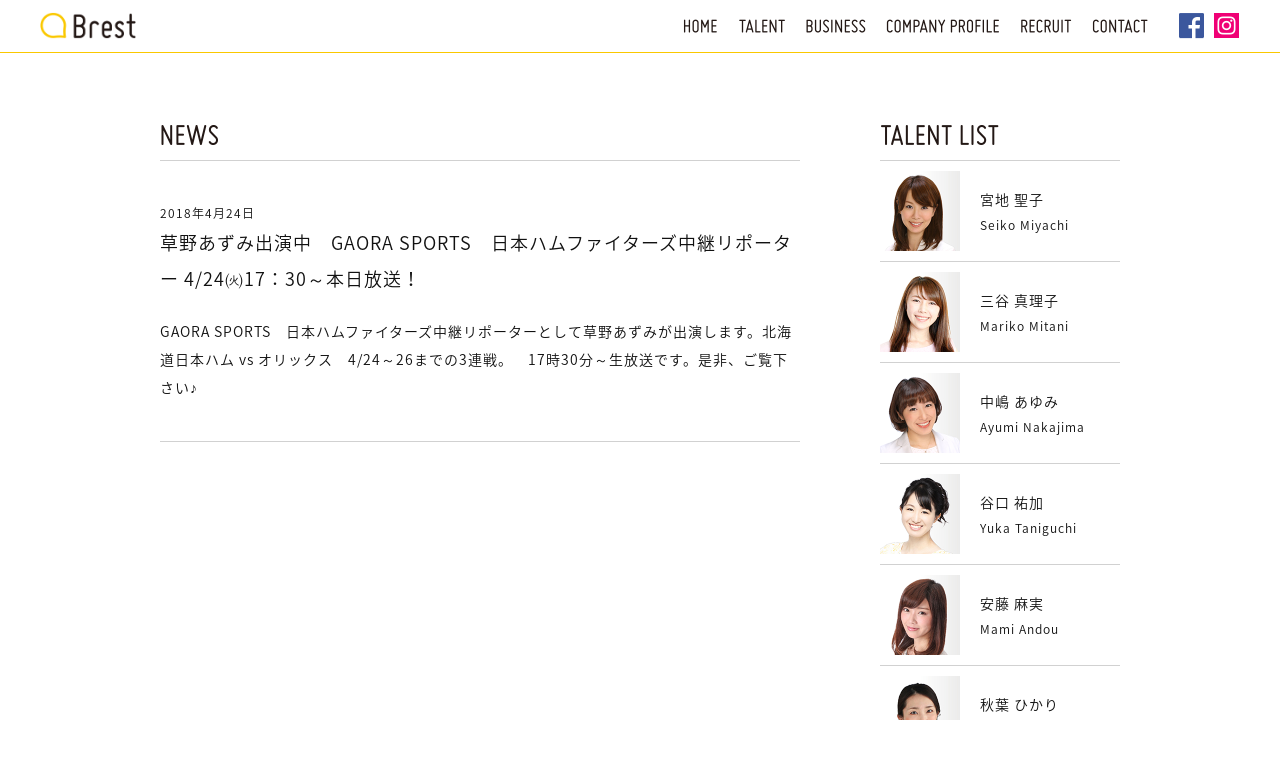

--- FILE ---
content_type: text/html; charset=UTF-8
request_url: https://www.s-brest.co.jp/2018/04/748
body_size: 7237
content:
<!DOCTYPE html><html lang="ja"><head><meta http-equiv="Content-Type" content="text/html; charset=UTF-8"><meta http-equiv="content-style-type" content="text/css"><meta http-equiv="content-script-type" content="text/javascript"><meta name="viewport" content="width=device-width, initial-scale=1"><meta name="SKYPE_TOOLBAR" content="SKYPE_TOOLBAR_PARSER_COMPATIBLE" /><link rel="shortcut icon" href="https://www.s-brest.co.jp/favicon.ico" type="image/x-icon"><link rel="stylesheet" type="text/css" href="https://www.s-brest.co.jp/wp-content/themes/wp-brest/style.css" media="all">
		<!-- All in One SEO 4.3.9 - aioseo.com -->
		<title>草野あずみ出演中 GAORA SPORTS 日本ハムファイターズ中継リポーター 4/24㈫17：30～本日放送！ | Brest ブレスト</title>
		<meta name="description" content="GAORA SPORTS 日本ハムファイターズ中継リポーターとして草野あずみが出演します。北海道日本ハム vs" />
		<meta name="robots" content="max-image-preview:large" />
		<link rel="canonical" href="https://www.s-brest.co.jp/2018/04/748" />
		<meta name="generator" content="All in One SEO (AIOSEO) 4.3.9" />
		<meta name="google" content="nositelinkssearchbox" />
		<script type="text/javascript" >
			window.ga=window.ga||function(){(ga.q=ga.q||[]).push(arguments)};ga.l=+new Date;
			ga('create', "UA-41833400-1", 'auto');
			ga('send', 'pageview');
		</script>
		<script async src="https://www.google-analytics.com/analytics.js"></script>
		<!-- All in One SEO -->

<script type="text/javascript">
window._wpemojiSettings = {"baseUrl":"https:\/\/s.w.org\/images\/core\/emoji\/14.0.0\/72x72\/","ext":".png","svgUrl":"https:\/\/s.w.org\/images\/core\/emoji\/14.0.0\/svg\/","svgExt":".svg","source":{"concatemoji":"https:\/\/www.s-brest.co.jp\/wp-includes\/js\/wp-emoji-release.min.js?ver=6.2.2"}};
/*! This file is auto-generated */
!function(e,a,t){var n,r,o,i=a.createElement("canvas"),p=i.getContext&&i.getContext("2d");function s(e,t){p.clearRect(0,0,i.width,i.height),p.fillText(e,0,0);e=i.toDataURL();return p.clearRect(0,0,i.width,i.height),p.fillText(t,0,0),e===i.toDataURL()}function c(e){var t=a.createElement("script");t.src=e,t.defer=t.type="text/javascript",a.getElementsByTagName("head")[0].appendChild(t)}for(o=Array("flag","emoji"),t.supports={everything:!0,everythingExceptFlag:!0},r=0;r<o.length;r++)t.supports[o[r]]=function(e){if(p&&p.fillText)switch(p.textBaseline="top",p.font="600 32px Arial",e){case"flag":return s("\ud83c\udff3\ufe0f\u200d\u26a7\ufe0f","\ud83c\udff3\ufe0f\u200b\u26a7\ufe0f")?!1:!s("\ud83c\uddfa\ud83c\uddf3","\ud83c\uddfa\u200b\ud83c\uddf3")&&!s("\ud83c\udff4\udb40\udc67\udb40\udc62\udb40\udc65\udb40\udc6e\udb40\udc67\udb40\udc7f","\ud83c\udff4\u200b\udb40\udc67\u200b\udb40\udc62\u200b\udb40\udc65\u200b\udb40\udc6e\u200b\udb40\udc67\u200b\udb40\udc7f");case"emoji":return!s("\ud83e\udef1\ud83c\udffb\u200d\ud83e\udef2\ud83c\udfff","\ud83e\udef1\ud83c\udffb\u200b\ud83e\udef2\ud83c\udfff")}return!1}(o[r]),t.supports.everything=t.supports.everything&&t.supports[o[r]],"flag"!==o[r]&&(t.supports.everythingExceptFlag=t.supports.everythingExceptFlag&&t.supports[o[r]]);t.supports.everythingExceptFlag=t.supports.everythingExceptFlag&&!t.supports.flag,t.DOMReady=!1,t.readyCallback=function(){t.DOMReady=!0},t.supports.everything||(n=function(){t.readyCallback()},a.addEventListener?(a.addEventListener("DOMContentLoaded",n,!1),e.addEventListener("load",n,!1)):(e.attachEvent("onload",n),a.attachEvent("onreadystatechange",function(){"complete"===a.readyState&&t.readyCallback()})),(e=t.source||{}).concatemoji?c(e.concatemoji):e.wpemoji&&e.twemoji&&(c(e.twemoji),c(e.wpemoji)))}(window,document,window._wpemojiSettings);
</script>
<style type="text/css">
img.wp-smiley,
img.emoji {
	display: inline !important;
	border: none !important;
	box-shadow: none !important;
	height: 1em !important;
	width: 1em !important;
	margin: 0 0.07em !important;
	vertical-align: -0.1em !important;
	background: none !important;
	padding: 0 !important;
}
</style>
	<link rel='stylesheet' id='wp-block-library-css' href='https://www.s-brest.co.jp/wp-includes/css/dist/block-library/style.min.css?ver=6.2.2' type='text/css' media='all' />
<link rel='stylesheet' id='classic-theme-styles-css' href='https://www.s-brest.co.jp/wp-includes/css/classic-themes.min.css?ver=6.2.2' type='text/css' media='all' />
<style id='global-styles-inline-css' type='text/css'>
body{--wp--preset--color--black: #000000;--wp--preset--color--cyan-bluish-gray: #abb8c3;--wp--preset--color--white: #ffffff;--wp--preset--color--pale-pink: #f78da7;--wp--preset--color--vivid-red: #cf2e2e;--wp--preset--color--luminous-vivid-orange: #ff6900;--wp--preset--color--luminous-vivid-amber: #fcb900;--wp--preset--color--light-green-cyan: #7bdcb5;--wp--preset--color--vivid-green-cyan: #00d084;--wp--preset--color--pale-cyan-blue: #8ed1fc;--wp--preset--color--vivid-cyan-blue: #0693e3;--wp--preset--color--vivid-purple: #9b51e0;--wp--preset--gradient--vivid-cyan-blue-to-vivid-purple: linear-gradient(135deg,rgba(6,147,227,1) 0%,rgb(155,81,224) 100%);--wp--preset--gradient--light-green-cyan-to-vivid-green-cyan: linear-gradient(135deg,rgb(122,220,180) 0%,rgb(0,208,130) 100%);--wp--preset--gradient--luminous-vivid-amber-to-luminous-vivid-orange: linear-gradient(135deg,rgba(252,185,0,1) 0%,rgba(255,105,0,1) 100%);--wp--preset--gradient--luminous-vivid-orange-to-vivid-red: linear-gradient(135deg,rgba(255,105,0,1) 0%,rgb(207,46,46) 100%);--wp--preset--gradient--very-light-gray-to-cyan-bluish-gray: linear-gradient(135deg,rgb(238,238,238) 0%,rgb(169,184,195) 100%);--wp--preset--gradient--cool-to-warm-spectrum: linear-gradient(135deg,rgb(74,234,220) 0%,rgb(151,120,209) 20%,rgb(207,42,186) 40%,rgb(238,44,130) 60%,rgb(251,105,98) 80%,rgb(254,248,76) 100%);--wp--preset--gradient--blush-light-purple: linear-gradient(135deg,rgb(255,206,236) 0%,rgb(152,150,240) 100%);--wp--preset--gradient--blush-bordeaux: linear-gradient(135deg,rgb(254,205,165) 0%,rgb(254,45,45) 50%,rgb(107,0,62) 100%);--wp--preset--gradient--luminous-dusk: linear-gradient(135deg,rgb(255,203,112) 0%,rgb(199,81,192) 50%,rgb(65,88,208) 100%);--wp--preset--gradient--pale-ocean: linear-gradient(135deg,rgb(255,245,203) 0%,rgb(182,227,212) 50%,rgb(51,167,181) 100%);--wp--preset--gradient--electric-grass: linear-gradient(135deg,rgb(202,248,128) 0%,rgb(113,206,126) 100%);--wp--preset--gradient--midnight: linear-gradient(135deg,rgb(2,3,129) 0%,rgb(40,116,252) 100%);--wp--preset--duotone--dark-grayscale: url('#wp-duotone-dark-grayscale');--wp--preset--duotone--grayscale: url('#wp-duotone-grayscale');--wp--preset--duotone--purple-yellow: url('#wp-duotone-purple-yellow');--wp--preset--duotone--blue-red: url('#wp-duotone-blue-red');--wp--preset--duotone--midnight: url('#wp-duotone-midnight');--wp--preset--duotone--magenta-yellow: url('#wp-duotone-magenta-yellow');--wp--preset--duotone--purple-green: url('#wp-duotone-purple-green');--wp--preset--duotone--blue-orange: url('#wp-duotone-blue-orange');--wp--preset--font-size--small: 13px;--wp--preset--font-size--medium: 20px;--wp--preset--font-size--large: 36px;--wp--preset--font-size--x-large: 42px;--wp--preset--spacing--20: 0.44rem;--wp--preset--spacing--30: 0.67rem;--wp--preset--spacing--40: 1rem;--wp--preset--spacing--50: 1.5rem;--wp--preset--spacing--60: 2.25rem;--wp--preset--spacing--70: 3.38rem;--wp--preset--spacing--80: 5.06rem;--wp--preset--shadow--natural: 6px 6px 9px rgba(0, 0, 0, 0.2);--wp--preset--shadow--deep: 12px 12px 50px rgba(0, 0, 0, 0.4);--wp--preset--shadow--sharp: 6px 6px 0px rgba(0, 0, 0, 0.2);--wp--preset--shadow--outlined: 6px 6px 0px -3px rgba(255, 255, 255, 1), 6px 6px rgba(0, 0, 0, 1);--wp--preset--shadow--crisp: 6px 6px 0px rgba(0, 0, 0, 1);}:where(.is-layout-flex){gap: 0.5em;}body .is-layout-flow > .alignleft{float: left;margin-inline-start: 0;margin-inline-end: 2em;}body .is-layout-flow > .alignright{float: right;margin-inline-start: 2em;margin-inline-end: 0;}body .is-layout-flow > .aligncenter{margin-left: auto !important;margin-right: auto !important;}body .is-layout-constrained > .alignleft{float: left;margin-inline-start: 0;margin-inline-end: 2em;}body .is-layout-constrained > .alignright{float: right;margin-inline-start: 2em;margin-inline-end: 0;}body .is-layout-constrained > .aligncenter{margin-left: auto !important;margin-right: auto !important;}body .is-layout-constrained > :where(:not(.alignleft):not(.alignright):not(.alignfull)){max-width: var(--wp--style--global--content-size);margin-left: auto !important;margin-right: auto !important;}body .is-layout-constrained > .alignwide{max-width: var(--wp--style--global--wide-size);}body .is-layout-flex{display: flex;}body .is-layout-flex{flex-wrap: wrap;align-items: center;}body .is-layout-flex > *{margin: 0;}:where(.wp-block-columns.is-layout-flex){gap: 2em;}.has-black-color{color: var(--wp--preset--color--black) !important;}.has-cyan-bluish-gray-color{color: var(--wp--preset--color--cyan-bluish-gray) !important;}.has-white-color{color: var(--wp--preset--color--white) !important;}.has-pale-pink-color{color: var(--wp--preset--color--pale-pink) !important;}.has-vivid-red-color{color: var(--wp--preset--color--vivid-red) !important;}.has-luminous-vivid-orange-color{color: var(--wp--preset--color--luminous-vivid-orange) !important;}.has-luminous-vivid-amber-color{color: var(--wp--preset--color--luminous-vivid-amber) !important;}.has-light-green-cyan-color{color: var(--wp--preset--color--light-green-cyan) !important;}.has-vivid-green-cyan-color{color: var(--wp--preset--color--vivid-green-cyan) !important;}.has-pale-cyan-blue-color{color: var(--wp--preset--color--pale-cyan-blue) !important;}.has-vivid-cyan-blue-color{color: var(--wp--preset--color--vivid-cyan-blue) !important;}.has-vivid-purple-color{color: var(--wp--preset--color--vivid-purple) !important;}.has-black-background-color{background-color: var(--wp--preset--color--black) !important;}.has-cyan-bluish-gray-background-color{background-color: var(--wp--preset--color--cyan-bluish-gray) !important;}.has-white-background-color{background-color: var(--wp--preset--color--white) !important;}.has-pale-pink-background-color{background-color: var(--wp--preset--color--pale-pink) !important;}.has-vivid-red-background-color{background-color: var(--wp--preset--color--vivid-red) !important;}.has-luminous-vivid-orange-background-color{background-color: var(--wp--preset--color--luminous-vivid-orange) !important;}.has-luminous-vivid-amber-background-color{background-color: var(--wp--preset--color--luminous-vivid-amber) !important;}.has-light-green-cyan-background-color{background-color: var(--wp--preset--color--light-green-cyan) !important;}.has-vivid-green-cyan-background-color{background-color: var(--wp--preset--color--vivid-green-cyan) !important;}.has-pale-cyan-blue-background-color{background-color: var(--wp--preset--color--pale-cyan-blue) !important;}.has-vivid-cyan-blue-background-color{background-color: var(--wp--preset--color--vivid-cyan-blue) !important;}.has-vivid-purple-background-color{background-color: var(--wp--preset--color--vivid-purple) !important;}.has-black-border-color{border-color: var(--wp--preset--color--black) !important;}.has-cyan-bluish-gray-border-color{border-color: var(--wp--preset--color--cyan-bluish-gray) !important;}.has-white-border-color{border-color: var(--wp--preset--color--white) !important;}.has-pale-pink-border-color{border-color: var(--wp--preset--color--pale-pink) !important;}.has-vivid-red-border-color{border-color: var(--wp--preset--color--vivid-red) !important;}.has-luminous-vivid-orange-border-color{border-color: var(--wp--preset--color--luminous-vivid-orange) !important;}.has-luminous-vivid-amber-border-color{border-color: var(--wp--preset--color--luminous-vivid-amber) !important;}.has-light-green-cyan-border-color{border-color: var(--wp--preset--color--light-green-cyan) !important;}.has-vivid-green-cyan-border-color{border-color: var(--wp--preset--color--vivid-green-cyan) !important;}.has-pale-cyan-blue-border-color{border-color: var(--wp--preset--color--pale-cyan-blue) !important;}.has-vivid-cyan-blue-border-color{border-color: var(--wp--preset--color--vivid-cyan-blue) !important;}.has-vivid-purple-border-color{border-color: var(--wp--preset--color--vivid-purple) !important;}.has-vivid-cyan-blue-to-vivid-purple-gradient-background{background: var(--wp--preset--gradient--vivid-cyan-blue-to-vivid-purple) !important;}.has-light-green-cyan-to-vivid-green-cyan-gradient-background{background: var(--wp--preset--gradient--light-green-cyan-to-vivid-green-cyan) !important;}.has-luminous-vivid-amber-to-luminous-vivid-orange-gradient-background{background: var(--wp--preset--gradient--luminous-vivid-amber-to-luminous-vivid-orange) !important;}.has-luminous-vivid-orange-to-vivid-red-gradient-background{background: var(--wp--preset--gradient--luminous-vivid-orange-to-vivid-red) !important;}.has-very-light-gray-to-cyan-bluish-gray-gradient-background{background: var(--wp--preset--gradient--very-light-gray-to-cyan-bluish-gray) !important;}.has-cool-to-warm-spectrum-gradient-background{background: var(--wp--preset--gradient--cool-to-warm-spectrum) !important;}.has-blush-light-purple-gradient-background{background: var(--wp--preset--gradient--blush-light-purple) !important;}.has-blush-bordeaux-gradient-background{background: var(--wp--preset--gradient--blush-bordeaux) !important;}.has-luminous-dusk-gradient-background{background: var(--wp--preset--gradient--luminous-dusk) !important;}.has-pale-ocean-gradient-background{background: var(--wp--preset--gradient--pale-ocean) !important;}.has-electric-grass-gradient-background{background: var(--wp--preset--gradient--electric-grass) !important;}.has-midnight-gradient-background{background: var(--wp--preset--gradient--midnight) !important;}.has-small-font-size{font-size: var(--wp--preset--font-size--small) !important;}.has-medium-font-size{font-size: var(--wp--preset--font-size--medium) !important;}.has-large-font-size{font-size: var(--wp--preset--font-size--large) !important;}.has-x-large-font-size{font-size: var(--wp--preset--font-size--x-large) !important;}
.wp-block-navigation a:where(:not(.wp-element-button)){color: inherit;}
:where(.wp-block-columns.is-layout-flex){gap: 2em;}
.wp-block-pullquote{font-size: 1.5em;line-height: 1.6;}
</style>
<link rel="https://api.w.org/" href="https://www.s-brest.co.jp/wp-json/" /><link rel="alternate" type="application/json" href="https://www.s-brest.co.jp/wp-json/wp/v2/posts/748" /><link rel="EditURI" type="application/rsd+xml" title="RSD" href="https://www.s-brest.co.jp/xmlrpc.php?rsd" />
<link rel="wlwmanifest" type="application/wlwmanifest+xml" href="https://www.s-brest.co.jp/wp-includes/wlwmanifest.xml" />
<meta name="generator" content="WordPress 6.2.2" />
<link rel='shortlink' href='https://www.s-brest.co.jp/?p=748' />
<link rel="alternate" type="application/json+oembed" href="https://www.s-brest.co.jp/wp-json/oembed/1.0/embed?url=https%3A%2F%2Fwww.s-brest.co.jp%2F2018%2F04%2F748" />
<link rel="alternate" type="text/xml+oembed" href="https://www.s-brest.co.jp/wp-json/oembed/1.0/embed?url=https%3A%2F%2Fwww.s-brest.co.jp%2F2018%2F04%2F748&#038;format=xml" />
</head>
<body>
<div class="wall"></div>
<div class="wrap  topics">

<header>
	<div>
		<h1><a href="https://www.s-brest.co.jp/"><img src="https://www.s-brest.co.jp/wp-content/themes/wp-brest/image/header/logo.png" alt="Brest 株式会社ブレスト"></a></h1>
		<p>札幌の司会・ＭＣ・レポーター・ナレーター・パーソナリティ・<br>アナウンサー・フリーアナウンサー・講師・モデル</p>
	</div>
	<a class="btn_ig" href="https://www.instagram.com/brest.sapporo/" target="_blank"><img src="https://www.s-brest.co.jp/wp-content/themes/wp-brest/image/header/btn_ig.png" alt="Brest公式instagram"></a>
	<a class="btn_fb" href="https://www.facebook.com/BREST1020/" target="_blank"><img src="https://www.s-brest.co.jp/wp-content/themes/wp-brest/image/header/btn_fb.png" alt="Brest公式facebook"></a>
	<nav class="pcmenu"><ul>
		<li><a href="https://www.s-brest.co.jp/"><img src="https://www.s-brest.co.jp/wp-content/themes/wp-brest/image/header/menu01.png" alt="ホーム"></a></li>
		<li><a href="https://www.s-brest.co.jp/talent"><img src="https://www.s-brest.co.jp/wp-content/themes/wp-brest/image/header/menu02.png" alt="タレント紹介"></a></li>
		<li><a href="https://www.s-brest.co.jp/business"><img src="https://www.s-brest.co.jp/wp-content/themes/wp-brest/image/header/menu03.png" alt="業務内容"></a></li>
		<li><a href="https://www.s-brest.co.jp/company"><img src="https://www.s-brest.co.jp/wp-content/themes/wp-brest/image/header/menu04.png" alt="会社案内"></a></li>
		<li><a href="https://www.s-brest.co.jp/recruit"><img src="https://www.s-brest.co.jp/wp-content/themes/wp-brest/image/header/menu05.png" alt="採用情報"></a></li>
		<li><a href="https://www.s-brest.co.jp/contact"><img src="https://www.s-brest.co.jp/wp-content/themes/wp-brest/image/header/menu06.png" alt="お問い合せ"></a></li>
	</ul></nav>
	<div id="nav-btn"><span id="nav-btn-icon"></span></div>
	<nav class="spmenu"><ul>
		<li><a href="https://www.s-brest.co.jp/"><img src="https://www.s-brest.co.jp/wp-content/themes/wp-brest/image/header/menu01.png" alt="HOME"><span>ホーム</span></a></li>
		<li><h3><img src="https://www.s-brest.co.jp/wp-content/themes/wp-brest/image/header/menu02.png" alt="TALENT"><span>タレント紹介</span><div id="bezel"></div></h3>
			<ul>
			
			
			
			<li><a href="https://www.s-brest.co.jp/talent"><p>タレント一覧</p></a></li>
			
			
			
<!-- 宮地 聖子 -->



<!-- 三谷 真理子 -->
			<li><a href="https://www.s-brest.co.jp/talent/miyachi/"><p>宮地 聖子</p><p>Seiko Miyachi</p></a></li>



<!-- 中嶋 あゆみ -->
			<li><a href="https://www.s-brest.co.jp/talent/mitani/"><p>三谷 真理子</p><p>Mariko Mitani</p></a></li>



<!-- 谷口 祐加 -->
			<li><a href="https://www.s-brest.co.jp/talent/nakajima/"><p>中嶋 あゆみ</p><p>Ayumi Nakajima</p></a></li>



<!-- 安藤 麻実 -->
			<li><a href="https://www.s-brest.co.jp/talent/taniguchi/"><p>谷口 祐加</p><p>Yuka Taniguchi</p></a></li>



<!-- 秋葉 ひかり -->
			<li><a href="https://www.s-brest.co.jp/talent/andou/"><p>安藤 麻実</p><p>Mami Andou</p></a></li>



<!-- 草野 あずみ -->
			<li><a href="https://www.s-brest.co.jp/talent/akiba/"><p>秋葉 ひかり</p><p>Hikari Akiba</p></a></li>



<!-- 三上 千香子 -->
			<li><a href="https://www.s-brest.co.jp/talent/kusano/"><p>草野 あずみ</p><p>Azumi Kusano</p></a></li>



<!-- 菅野 愛 -->
			<li><a href="https://www.s-brest.co.jp/talent/mikami/"><p>三上 千香子</p><p>Chikako Mikami</p></a></li>



<!-- 岡原 みづき -->
			<li><a href="https://www.s-brest.co.jp/talent/kanno/"><p>菅野 愛</p><p>Ai Kanno</p></a></li>



<!-- 山内 梨瑚 -->
			<li><a href="https://www.s-brest.co.jp/talent/okahara/"><p>岡原みづき</p><p>Mizuki Okahara</p></a></li>



<!-- 大石 みき -->
			<li><a href="https://www.s-brest.co.jp/talent/yamauchi/"><p>山内 梨瑚</p><p>Riko Yamauchi</p></a></li>



<!-- 住吉 香音 -->
			<li><a href="https://www.s-brest.co.jp/talent/oishi/"><p>大石 みき</p><p>Miki Oishi</p></a></li>


<!-- 藤本 麗華 -->
			<li><a href="https://www.s-brest.co.jp/talent/sumiyoshi/"><p>住吉 香音</p><p>Kanon Sumiyoshi</p></a></li>



<!-- 中村 百合子 -->
			<li><a href="https://www.s-brest.co.jp/talent/sumiyoshi/"><p>住吉 香音</p><p>Kanon Sumiyoshi</p></a></li>



<!-- 松原 えみ -->
			<li><a href="https://www.s-brest.co.jp/talent/nakamura/"><p>中村 百合子</p><p>Yuriko Nakamura</p></a></li>



<!-- 上田 あや -->
			<li><a href="https://www.s-brest.co.jp/talent/matsubara/"><p>松原 えみ</p><p>Emi matsubara</p></a></li>



<!-- 松本 かおり -->
			<li><a href="https://www.s-brest.co.jp/talent/ueda/"><p>上田 あや</p><p>Aya Ueda</p></a></li>



<!-- 藤原 佐智 -->
			<li><a href="https://www.s-brest.co.jp/talent/matsumoto/"><p>松本 かおり</p><p>Kaori Matsumoto</p></a></li>



<!-- 油矢 紗也香 -->
			<li><a href="https://www.s-brest.co.jp/talent/fujiwara/"><p>藤原 佐智</p><p>Sachi Fujiwara</p></a></li>



<!-- 磯貝 圭子 -->
			<li><a href="https://www.s-brest.co.jp/talent/aburaya/"><p>油矢 紗也香</p><p>Sayaka Aburaya</p></a></li>



<!-- 宮崎 奈緒美 -->
			<li><a href="https://www.s-brest.co.jp/talent/isogai/"><p>磯貝 圭子</p><p>Keiko Isogai</p></a></li>



<!-- 米澤 麻里絵 -->
			<li><a href="https://www.s-brest.co.jp/talent/miyazaki/"><p>宮崎 奈緒美</p><p>Naomi Miyazaki</p></a></li>



<!-- 武田 麻未 -->
			<li><a href="https://www.s-brest.co.jp/talent/yonezawa/"><p>米澤 麻里絵</p><p>Marie Yonezawa</p></a></li>



<!-- 宇都 美樹子 -->
			<li><a href="https://www.s-brest.co.jp/talent/takeda/"><p>武田 麻未</p><p>Asami Takeda</p></a></li>



<!-- 平川 けい -->
			<li><a href="https://www.s-brest.co.jp/talent/uto/"><p>宇都 美樹子</p><p>Mikiko Uto</p></a></li>



<!-- 稲垣 佑梨 -->
			<li><a href="https://www.s-brest.co.jp/talent/hirakawa/"><p>平川 けい</p><p>Kei Hirakawa</p></a></li>



<!-- 青木 瑠美・レッスン生 -->
			<li><a href="https://www.s-brest.co.jp/talent/inagaki/"><p>稲垣 佑梨</p><p>Yuri Inagaki</p></a></li>



<!-- 金丸 玲奈・レッスン生 -->
			<li><a href="https://www.s-brest.co.jp/talent/aoki/"><p>青木 瑠美</p><p>Rumi Aoki</p></a></li>



<!-- 大野 陽子・レッスン生 -->
			<li><a href="https://www.s-brest.co.jp/talent/kanamaru/"><p>金丸 玲奈</p><p>Reina Kanamaru</p></a></li>



<!-- 畠山 愛加・レッスン生 -->
			<li><a href="https://www.s-brest.co.jp/talent/ono/"><p>大野 陽子</p><p>Yoko Ono</p></a></li>



<!-- 高村 優子・レッスン生 -->
			<li><a href="https://www.s-brest.co.jp/talent/hatakeyama/"><p>畠山 愛加</p><p>Ayaka Hatakeyama</p></a></li>







			<li><a href="https://www.s-brest.co.jp/talent/takamura/"><p>高村 優子</p><p>Yuko Takamura</p></a></li>
	</ul>
		</li>
		<li><a href="https://www.s-brest.co.jp/business"><img src="https://www.s-brest.co.jp/wp-content/themes/wp-brest/image/header/menu03.png" alt="BUSINESS"><span>業務内容</span></a></li>
		<li><a href="https://www.s-brest.co.jp/company"><img src="https://www.s-brest.co.jp/wp-content/themes/wp-brest/image/header/menu04.png" alt="COMPANY PROFILE"><span>会社案内</span></a></li>
		<li><a href="https://www.s-brest.co.jp/recruit"><img src="https://www.s-brest.co.jp/wp-content/themes/wp-brest/image/header/menu05.png" alt="RECRUIT"><span>採用情報</span></a></li>
		<li><a href="https://www.s-brest.co.jp/contact"><img src="https://www.s-brest.co.jp/wp-content/themes/wp-brest/image/header/menu06.png" alt="CONTACT"><span>お問い合せ</span></a></li>
	</ul></nav>
</header>













	<div class="contents two-colmn">
		<div>
			<h2><img src="https://www.s-brest.co.jp/wp-content/themes/wp-brest/image/topics/title.png" alt="草野あずみ出演中　GAORA SPORTS　日本ハムファイターズ中継リポーター  4/24㈫17：30～本日放送！"></h2>
			<section class="archives">

				<article id="748">
					<h4>2018年4月24日</h4>
					<h3>草野あずみ出演中　GAORA SPORTS　日本ハムファイターズ中継リポーター  4/24㈫17：30～本日放送！</h3>
					<p>GAORA SPORTS　日本ハムファイターズ中継リポーターとして草野あずみが出演します。北海道日本ハム vs オリックス　4/24～26までの3連戦。　17時30分～生放送です。是非、ご覧下さい♪


				</article>

			</section>
		</div>
		<div>
<h2><img src="https://www.s-brest.co.jp/wp-content/themes/wp-brest/image/talent/list.png" alt="タレント一覧"></h2>
<section class="talent-sidenav">
	<ul>






<!-- 宮地 聖子 -->
	<li><a href="https://www.s-brest.co.jp/talent/miyachi/"><dl>
		<dt><img src="https://www.s-brest.co.jp/wp-content/themes/wp-brest/image/talent/miyachi/thumbnail.jpg" width="80" height="80" alt="宮地 聖子"></dt>
		<dd><h3>宮地 聖子</h3><p>Seiko Miyachi</p></dd>
	</dl></a></li>



<!-- 三谷 真理子 -->
	<li><a href="https://www.s-brest.co.jp/talent/mitani/"><dl>
		<dt><img src="https://www.s-brest.co.jp/wp-content/themes/wp-brest/image/talent/mitani/thumbnail.jpg" width="80" height="80" alt="三谷 真理子"></dt>
		<dd><h3>三谷 真理子</h3><p>Mariko Mitani</p></dd>
	</dl></a></li>



<!-- 中嶋 あゆみ -->
	<li><a href="https://www.s-brest.co.jp/talent/nakajima/"><dl>
		<dt><img src="https://www.s-brest.co.jp/wp-content/themes/wp-brest/image/talent/nakajima/thumbnail.jpg" width="80" height="80" alt="中嶋 あゆみ"></dt>
		<dd><h3>中嶋 あゆみ</h3><p>Ayumi Nakajima</p></dd>
	</dl></a></li>



<!-- 谷口 祐加 -->
	<li><a href="https://www.s-brest.co.jp/talent/taniguchi/"><dl>
		<dt><img src="https://www.s-brest.co.jp/wp-content/themes/wp-brest/image/talent/taniguchi/thumbnail.jpg" width="80" height="80" alt="谷口 祐加"></dt>
		<dd><h3>谷口 祐加</h3><p>Yuka Taniguchi</p></dd>
	</dl></a></li>



<!-- 安藤 麻実 -->
	<li><a href="https://www.s-brest.co.jp/talent/andou/"><dl>
		<dt><img src="https://www.s-brest.co.jp/wp-content/themes/wp-brest/image/talent/andou/thumbnail.jpg" width="80" height="80" alt="安藤 麻実"></dt>
		<dd><h3>安藤 麻実</h3><p>Mami Andou</p></dd>
	</dl></a></li>



<!-- 秋葉 ひかり -->
	<li><a href="https://www.s-brest.co.jp/talent/akiba/"><dl>
		<dt><img src="https://www.s-brest.co.jp/wp-content/themes/wp-brest/image/talent/akiba/thumbnail.jpg" width="80" height="80" alt="秋葉 ひかり"></dt>
		<dd><h3>秋葉 ひかり</h3><p>Hikari Akiba</p></dd>
	</dl></a></li>



<!-- 草野 あずみ -->
	<li><a href="https://www.s-brest.co.jp/talent/kusano/"><dl>
		<dt><img src="https://www.s-brest.co.jp/wp-content/themes/wp-brest/image/talent/kusano/thumbnail.jpg" width="80" height="80" alt="草野 あずみ"></dt>
		<dd><h3>草野 あずみ</h3><p>Azumi Kusano</p></dd>
	</dl></a></li>



<!-- 三上 千香子 -->
	<li><a href="https://www.s-brest.co.jp/talent/mikami/"><dl>
		<dt><img src="https://www.s-brest.co.jp/wp-content/themes/wp-brest/image/talent/mikami/thumbnail.jpg" width="80" height="80" alt="三上 千香子"></dt>
		<dd><h3>三上 千香子</h3><p>Chikako Mikami</p></dd>
	</dl></a></li>



<!-- 菅野 愛 -->
	<li><a href="https://www.s-brest.co.jp/talent/kanno/"><dl>
		<dt><img src="https://www.s-brest.co.jp/wp-content/themes/wp-brest/image/talent/kanno/thumbnail.jpg" width="80" height="80" alt="菅野 愛"></dt>
		<dd><h3>菅野 愛</h3><p>Ai Kanno</p></dd>
	</dl></a></li>



<!-- 岡原 みづき -->
	<li><a href="https://www.s-brest.co.jp/talent/okahara/"><dl>
		<dt><img src="https://www.s-brest.co.jp/wp-content/themes/wp-brest/image/talent/okahara/thumbnail.jpg" width="80" height="80" alt="岡原みづき"></dt>
		<dd><h3>岡原みづき</h3><p>Mizuki Okahara</p></dd>
	</dl></a></li>



<!-- 山内 梨瑚 -->
	<li><a href="https://www.s-brest.co.jp/talent/yamauchi/"><dl>
		<dt><img src="https://www.s-brest.co.jp/wp-content/themes/wp-brest/image/talent/yamauchi/thumbnail.jpg" width="80" height="80" alt="山内 梨瑚"></dt>
		<dd><h3>山内 梨瑚</h3><p>Riko Yamauchi</p></dd>
	</dl></a></li>



<!-- 大石 みき -->
	<li><a href="https://www.s-brest.co.jp/talent/oishi/"><dl>
		<dt><img src="https://www.s-brest.co.jp/wp-content/themes/wp-brest/image/talent/oishi/thumbnail.jpg" width="80" height="80" alt="大石 みき"></dt>
		<dd><h3>大石 みき</h3><p>Miki Oishi</p></dd>
	</dl></a></li>



<!-- 住吉 香音 -->
	<li><a href="https://www.s-brest.co.jp/talent/sumiyoshi/"><dl>
		<dt><img src="https://www.s-brest.co.jp/wp-content/themes/wp-brest/image/talent/sumiyoshi/thumbnail.jpg" width="80" height="80" alt="住吉 香音"></dt>
		<dd><h3>住吉 香音</h3><p>Kanon Sumiyoshi</p></dd>
	</dl></a></li>



<!-- 藤本 麗華 -->
	<li><a href="https://www.s-brest.co.jp/talent/fujimoto/"><dl>
		<dt><img src="https://www.s-brest.co.jp/wp-content/themes/wp-brest/image/talent/fujimoto/thumbnail.jpg" width="80" height="80" alt="藤本 麗華"></dt>
		<dd><h3>藤本 麗華</h3><p>Reika Fujimoto</p></dd>
	</dl></a></li>



<!-- 中村 百合子 -->
	<li><a href="https://www.s-brest.co.jp/talent/nakamura/"><dl>
		<dt><img src="https://www.s-brest.co.jp/wp-content/themes/wp-brest/image/talent/nakamura/thumbnail.jpg" width="80" height="80" alt="中村 百合子"></dt>
		<dd><h3>中村 百合子</h3><p>Yuriko Nakamura</p></dd>
	</dl></a></li>



<!-- 松原 えみ -->
	<li><a href="https://www.s-brest.co.jp/talent/matsubara/"><dl>
		<dt><img src="https://www.s-brest.co.jp/wp-content/themes/wp-brest/image/talent/matsubara/thumbnail.jpg" width="80" height="80" alt="松原 えみ"></dt>
		<dd><h3>松原 えみ</h3><p>Emi matsubara</p></dd>
	</dl></a></li>



<!-- 上田 あや -->
	<li><a href="https://www.s-brest.co.jp/talent/ueda/"><dl>
		<dt><img src="https://www.s-brest.co.jp/wp-content/themes/wp-brest/image/talent/ueda/thumbnail.jpg" width="80" height="80" alt="上田 あや"></dt>
		<dd><h3>上田 あや</h3><p>Aya Ueda</p></dd>
	</dl></a></li>



<!-- 松本 かおり -->
	<li><a href="https://www.s-brest.co.jp/talent/matsumoto/"><dl>
		<dt><img src="https://www.s-brest.co.jp/wp-content/themes/wp-brest/image/talent/matsumoto/thumbnail.jpg" width="80" height="80" alt="松本 かおり"></dt>
		<dd><h3>松本 かおり</h3><p>Kaori Matsumoto</p></dd>
	</dl></a></li>


<!-- 藤原 佐智 -->
	<li><a href="https://www.s-brest.co.jp/talent/fujiwara/"><dl>
		<dt><img src="https://www.s-brest.co.jp/wp-content/themes/wp-brest/image/talent/fujiwara/thumbnail.jpg" width="80" height="80" alt="藤原 佐智"></dt>
		<dd><h3>藤原 佐智</h3><p>Sachi Fujiwara</p></dd>
	</dl></a></li>




<!-- 油矢 紗也香 -->
	<li><a href="https://www.s-brest.co.jp/talent/aburaya/"><dl>
		<dt><img src="https://www.s-brest.co.jp/wp-content/themes/wp-brest/image/talent/aburaya/thumbnail.jpg" width="80" height="80" alt="油矢 紗也香"></dt>
		<dd><h3>油矢 紗也香</h3><p>Sayaka Aburaya</p></dd>
	</dl></a></li>



<!-- 磯貝 圭子 -->
	<li><a href="https://www.s-brest.co.jp/talent/isogai/"><dl>
		<dt><img src="https://www.s-brest.co.jp/wp-content/themes/wp-brest/image/talent/isogai/thumbnail.jpg" width="80" height="80" alt="磯貝 圭子"></dt>
		<dd><h3>磯貝 圭子</h3><p>Keiko Isogai</p></dd>
	</dl></a></li>



<!-- 宮崎 奈緒美 -->
	<li><a href="https://www.s-brest.co.jp/talent/miyazaki/"><dl>
		<dt><img src="https://www.s-brest.co.jp/wp-content/themes/wp-brest/image/talent/miyazaki/thumbnail.jpg" width="80" height="80" alt="宮崎 奈緒美"></dt>
		<dd><h3>宮崎 奈緒美</h3><p>Naomi Miyazaki</p></dd>
	</dl></a></li>



<!-- 米澤 麻里絵 -->
	<li><a href="https://www.s-brest.co.jp/talent/yonezawa/"><dl>
		<dt><img src="https://www.s-brest.co.jp/wp-content/themes/wp-brest/image/talent/yonezawa/thumbnail.jpg" width="80" height="80" alt="米澤 麻里絵"></dt>
		<dd><h3>米澤 麻里絵</h3><p>Marie Yonezawa</p></dd>
	</dl></a></li>



<!-- 武田 麻未 -->
	<li><a href="https://www.s-brest.co.jp/talent/takeda/"><dl>
		<dt><img src="https://www.s-brest.co.jp/wp-content/themes/wp-brest/image/talent/takeda/thumbnail.jpg" width="80" height="80" alt="武田 麻未"></dt>
		<dd><h3>武田 麻未</h3><p>Asami Takeda</p></dd>
	</dl></a></li>



<!-- 宇都 美樹子 -->
	<li><a href="https://www.s-brest.co.jp/talent/uto/"><dl>
		<dt><img src="https://www.s-brest.co.jp/wp-content/themes/wp-brest/image/talent/uto/thumbnail.jpg" width="80" height="80" alt="宇都 美樹子"></dt>
		<dd><h3>宇都 美樹子</h3><p>Mikiko Uto</p></dd>
	</dl></a></li>



<!-- 平川 けい -->
	<li><a href="https://www.s-brest.co.jp/talent/hirakawa/"><dl>
		<dt><img src="https://www.s-brest.co.jp/wp-content/themes/wp-brest/image/talent/hirakawa/thumbnail.jpg" width="80" height="80" alt="平川 けい"></dt>
		<dd><h3>平川 けい</h3><p>Kei Hirakawa</p></dd>
	</dl></a></li>



<!-- 稲垣 佑梨 -->
	<li><a href="https://www.s-brest.co.jp/talent/inagaki/"><dl>
		<dt><img src="https://www.s-brest.co.jp/wp-content/themes/wp-brest/image/talent/inagaki/thumbnail.jpg" width="80" height="80" alt="稲垣 佑梨"></dt>
		<dd><h3>稲垣 佑梨</h3><p>Yuri Inagaki</p></dd>
	</dl></a></li>



<!-- 青木 瑠美・レッスン生 -->
	<li><a href="https://www.s-brest.co.jp/talent/aoki/"><dl>
		<dt><img src="https://www.s-brest.co.jp/wp-content/themes/wp-brest/image/talent/aoki/thumbnail.jpg" width="80" height="80" alt="青木 瑠美"></dt>
		<dd><h3>青木 瑠美</h3><p>Rumi Aoki</p></dd>
	</dl></a></li>



<!-- 金丸 玲奈・レッスン生 -->
	<li><a href="https://www.s-brest.co.jp/talent/kanamaru/"><dl>
		<dt><img src="https://www.s-brest.co.jp/wp-content/themes/wp-brest/image/talent/kanamaru/thumbnail.jpg" width="80" height="80" alt="金丸 玲奈"></dt>
		<dd><h3>金丸 玲奈</h3><p>Reina Kanamaru</p></dd>
	</dl></a></li>



<!-- 大野 陽子・レッスン生 -->
	<li><a href="https://www.s-brest.co.jp/talent/ono/"><dl>
		<dt><img src="https://www.s-brest.co.jp/wp-content/themes/wp-brest/image/talent/ono/thumbnail.jpg" width="80" height="80" alt="大野 陽子"></dt>
		<dd><h3>大野 陽子</h3><p>Yoko Ono</p></dd>
	</dl></a></li>



<!-- 畠山 愛加・レッスン生 -->
	<li><a href="https://www.s-brest.co.jp/talent/hatakeyama/"><dl>
		<dt><img src="https://www.s-brest.co.jp/wp-content/themes/wp-brest/image/talent/hatakeyama/thumbnail.jpg" width="80" height="80" alt="畠山 愛加"></dt>
		<dd><h3>畠山 愛加</h3><p>Ayaka Hatakeyama</p></dd>
	</dl></a></li>



<!-- 高村 優子・レッスン生 -->
	<li><a href="https://www.s-brest.co.jp/talent/takamura/"><dl>
		<dt><img src="https://www.s-brest.co.jp/wp-content/themes/wp-brest/image/talent/takamura/thumbnail.jpg" width="80" height="80" alt="高村 優子"></dt>
		<dd><h3>高村 優子</h3><p>Yuko Takamura</p></dd>
	</dl></a></li>

	</ul>
</section>
		</div>
	</div><!-- /.contents -->
<footer>	<div id="pgtop"><a href="javascript: void(0);"><img src="https://www.s-brest.co.jp/wp-content/themes/wp-brest/image/footer/btn-pgtop.png" alt="ページ先頭へ"></a></div>	<h2><a href="https://www.s-brest.co.jp/"><img src="https://www.s-brest.co.jp/wp-content/themes/wp-brest/image/footer/logo.png" alt="Brest"></a></h2>	<ul>	<li><a href="https://www.s-brest.co.jp/">ホーム</a></li>	<li><a href="https://www.s-brest.co.jp/talent">タレント紹介</a></li>	<li><a href="https://www.s-brest.co.jp/business">業務内容</a></li>	<li><a href="https://www.s-brest.co.jp/company">会社案内</a></li>	<li><a href="https://www.s-brest.co.jp/recruit">採用情報</a></li>	<li><a href="https://www.s-brest.co.jp/contact">お問い合せ</a></li>	</ul>	<h3>株式会社 ブレスト</h3>	<p><span>〒060-0806</span><span>札幌市北区北6条西6丁目2-12</span><span>第一山崎ビル1階</span><br>	<span>TEL.011-299-6302</span><span>FAX.011-707-0900</span></p>	<div class="copyright">Copyright Brest co.ltd. All Right Reserved.</div></footer><!-- /footer.php -->
</div><!-- /.wrap -->
<script type="text/javascript" language="javascript" src="https://www.s-brest.co.jp/wp-content/themes/wp-brest/src/js/jquery-1.11.3.min.js"></script><!--[if lt IE 9]><script type="text/javascript" language="javascript" src="https://www.s-brest.co.jp/wp-content/themes/wp-brest/src/js/html5.js"></script><![endif]--><script type="text/javascript" language="javascript" src="https://www.s-brest.co.jp/wp-content/themes/wp-brest/src/js/respond.js"></script><script type="text/javascript" language="javascript" src="https://www.s-brest.co.jp/wp-content/themes/wp-brest/src/js/s-brest.js"></script><!-- Global site tag (gtag.js) - Google Analytics --><script async src="https://www.googletagmanager.com/gtag/js?id=G-CPPRSS69LN"></script><script>  window.dataLayer = window.dataLayer || [];  function gtag(){dataLayer.push(arguments);}  gtag('js', new Date());  gtag('config', 'G-CPPRSS69LN');</script></body>
</html>

--- FILE ---
content_type: text/css
request_url: https://www.s-brest.co.jp/wp-content/themes/wp-brest/style.css
body_size: -121
content:
@charset "utf-8";/*Theme Name: BrestTheme URI: http://www.http://www.s-brest.co.jp/Description: Brest　 WP用テーマAuthor: Seven inc.*/@import url("./src/css/reset.css");@import url("//fonts.googleapis.com/icon?family=Material+Icons");@import url("//fonts.googleapis.com/earlyaccess/notosansjapanese.css");@import url("./src/css/style.css");@import url("./src/css/base.css");@import url("./src/css/contents.css");

--- FILE ---
content_type: text/css
request_url: https://www.s-brest.co.jp/wp-content/themes/wp-brest/src/css/style.css
body_size: 437
content:
@charset "utf-8";/* --------------------------------------------------- *//* Font *//* --------------------------------------------------- *//* Size *//* --------------------------------------------------- */.font-3s { font-size: 8px; line-height: 1.5; }.font-2s { font-size: 9px; line-height:1.5; }.font-s { font-size:10px; line-height:1.8; }.font-m { font-size:11px; line-height: 1.8; }.font-l { font-size:12px; line-height:2.0; }.font-2l { font-size:14px; line-height:2.0; }.font-3l { font-size:16px; line-height:2.0; }.font-4l { font-size:20px; line-height:1.8; }.font-5l { font-size:24px; line-height:1.8; }.font-6l { font-size:32px; line-height:1.5; }.serif {	font-family: "Times New Roman", "游明朝", YuMincho, "ヒラギノ明朝 ProN W3", "Hiragino Mincho ProN", "HG明朝E","ＭＳ Ｐ明朝","ＭＳ 明朝", "Noto Sans Japanese", "メイリオ", Meiryo, serif;	letter-spacing: 3px;}.bold, strong { font-weight: bold; }.txtleft { text-align: left; }.txtright { text-align: right; }.txtcenter { text-align: center; }/* Color *//* --------------------------------------------------- */.black { color: #111111; }.gray { color: #999999; }.red { color: #dd0000; }.blue { color: #00a0e9; }em {	color: #f99500;	font-weight: normal;	font-style: normal;}.see-through { opacity: 0.3; }/* Link *//* --------------------------------------------------- */a:link, a:visited, a:active {	color:#111;	text-decoration: none;}a:hover {	color:#111;	text-decoration: none;}/* Roll Over */a.over:hover img { opacity: 0.5; }/* --------------------------------------------------- *//* Spacer *//* --------------------------------------------------- */.mgn-none { margin-top: 0; }.mgn5 { margin-top: 5px; }.mgn10 { margin-top: 10px; }.mgn15 { margin-top: 15px; }.mgn20 { margin-top: 20px; }.mgn25 { margin-top: 25px; }.mgn30 { margin-top: 30px; }.mgn35 { margin-top: 35px; }.mgn40 { margin-top: 40px; }.mgn45 { margin-top: 45px; }.mgn50 { margin-top: 50px; }.mgn55 { margin-top: 55px; }.mgn60 { margin-top: 60px; }.mgn65 { margin-top: 65px; }.mgn70 { margin-top: 70px; }.mgn75 { margin-top: 75px; }.mgn80 { margin-top: 80px; }.mgn85 { margin-top: 85px; }.mgn90 { margin-top: 90px; }.mgn95 { margin-top: 95px; }.mgn100 { margin-top: 100px; }/* --------------------------------------------------- *//* Position *//* --------------------------------------------------- *//* 回り込み */.flleft {	margin: 0px 12px 12px 0px;	float: left;}.flright {	margin: 0px 0px 12px 12px;	float: right;}.clearfix:after {	content: ".";	display: block;	height: 0;	clear: both;	visibility: hidden;}.clearfix {	display: inline-block;	overflow:hidden;}.clear { clear: both; }

--- FILE ---
content_type: text/css
request_url: https://www.s-brest.co.jp/wp-content/themes/wp-brest/src/css/base.css
body_size: 2219
content:
@charset "utf-8";/* --------------------------------------------------- *//* ベース *//* --------------------------------------------------- */html, body {	margin: 0;	padding: 0;	width: 100%;	height: 100%;	min-height: 100%;}body {	color: #111111;	font-family: "Noto Sans Japanese", Verdana, Roboto, "Droid Sans", "游ゴシック", YuGothic, "ヒラギノ角ゴ ProN W3", "Hiragino Kaku Gothic ProN", "メイリオ", Meiryo, sans-serif;	background: #ffffff;	font-size: 14px;	font-weight: 300;	line-height: 2.0;	letter-spacing: 1px;	-webkit-text-size-adjust: 100%;}.wrap {	position: relative;	margin: 0 auto;	padding: 0;	width: 100%;	height: 100%;	min-height: 100%;}.wall {	display: table;	height: 0;	opacity: 0;	transition: all .3s;	z-index: 5555;}.wall.navmode + .wrap .contents { position: fixed; }@media screen and (max-width: 479px) {	.wall.navmode {		position: fixed;		top: 0;		left: 0;		display: table;		width: 100%;		height: 100%;		background-color: #fff;		opacity: 1.0;	}	.wall.navmode + .wrap footer { display: none; }}/* --------------------------------------------------- *//* ヘッダー *//* --------------------------------------------------- */header {	position: fixed;	top: 0;	left: 0;	display: table;	padding: 8px 40px;	width: 100%;	border-bottom: 1px solid #fac800;	box-sizing: border-box;	background-color: #fff;	z-index: 6666;}.wall.navmode + .wrap header { position: absolute; }header div:first-child {	display: inline-table;	float: left;}header div:first-child h1 {	display: table-cell;	padding: 4px 10px 0 0;}header div:first-child h1 a { transition: all .5s; }header div:first-child h1 a:hover { opacity: 0.3; }header div:first-child h1 img { width: 96px; height: auto; transition: 0.5s; }header div:first-child p { display: none; }header a.btn_fb,header a.btn_ig {	display: inline-block;	margin-left: 20px;	padding: 4px 0;	float: right;	transition: all .5s;}header a.btn_ig { margin-left: 8px; }header a.btn_fb:hover,header a.btn_ig:hover { opacity: 0.5; }header a.btn_fb img,header a.btn_ig img { width: 27px; height: auto; }/* PC用ナビ *//*---------------------------------------------------*/header .pcmenu ul {	display: inline-table;	float: right;}header .pcmenu ul li {	display: inline-block;	float: left;}header .pcmenu ul li a { display: block; padding: 10px; transition: all .3s; }header .pcmenu ul li a:hover { opacity: 0.5; }header .pcmenu ul li a img { width: auto; height: 16px; }/* SP用ナビボタン *//*---------------------------------------------------*/header div#nav-btn {	display: inline-block;	position: absolute;	top: 7px;	right: 20px;	width: 36px;	height: 36px;	z-index: 8888;}header div#nav-btn span#nav-btn-icon{	display: block;	position: absolute;	top: 50%;	left: 50%;	width: 21px;	height: 3px;	margin: -1px 0 0 -10px;	background: #111;	transition: 0.2s;}header div#nav-btn span#nav-btn-icon:before,header div#nav-btn span#nav-btn-icon:after {	content: "";	display: block;	position: absolute;	top: 50%;	left: 0;	width: 21px;	height: 3px;	background: #111;	transition: 0.3s;}header div#nav-btn span#nav-btn-icon:before { margin-top: -10px; }header div#nav-btn span#nav-btn-icon:after { margin-top: 6px; }header div#nav-btn span#nav-btn-icon.close { margin-top: -3px; background: transparent; }header div#nav-btn span#nav-btn-icon.close:before,header div#nav-btn span#nav-btn-icon.close:after{ margin-top: 0; }header div#nav-btn span#nav-btn-icon.close:before {	transform: rotate(-45deg);	-webkit-transform: rotate(-45deg);}header div#nav-btn span#nav-btn-icon.close:after {	transform: rotate(-135deg);	-webkit-transform: rotate(-135deg);}/* PC非表示 */header div#nav-btn { display: none; }/* SP用ナビ *//*---------------------------------------------------*/header nav.spmenu {	position: absolute;	top: 0;	left: 0;	display: table;	margin: 0;	padding: 55px 30px 40px;	width: 100%;	background-color: #fff;	box-sizing: border-box;	z-index: 7777;}header nav.spmenu > ul {	display: table;	margin: 0 auto;	width: 100%;	max-width: 560px;	border-top: 1px solid #d1d1d1;}header nav.spmenu > ul > li {	display: table;	width: 100%;	border-bottom: 1px solid #d1d1d1;}header nav.spmenu > ul > li > a,header nav.spmenu > ul > li > h3 {	position: relative;	display: block;	padding: 12px 0;	font-size: 12px;	line-height: 1.4;	cursor: pointer;}header nav.spmenu > ul > li > a img,header nav.spmenu > ul > li > h3 img { width: auto; height: 16px; }header nav.spmenu > ul > li > a > span,header nav.spmenu > ul > li > h3 > span { display: inline-block; padding-left: 20px; }header nav.spmenu > ul > li > h3 + ul {	padding-left: 25px;	border-top: 1px solid #d1d1d1;	box-sizing: border-box;}header nav.spmenu > ul > li > h3 + ul li {	border-bottom: 1px solid #d1d1d1;}header nav.spmenu > ul > li > h3 + ul li:last-child { border-bottom: none; }header nav.spmenu > ul > li > h3 + ul li a { display: table; padding: 10px 0; }header nav.spmenu > ul > li > h3 + ul li:last-child a { padding-bottom: 12px; }header nav.spmenu > ul > li > h3 + ul li a p {	display: inline-block;	font-size: 12px;}header nav.spmenu > ul > li > h3 + ul li a p:first-child { width: 100px; }header nav.spmenu > ul > li > h3 + ul { display: none; }header nav.spmenu > ul > li > h3 #bezel {	position: absolute;	top: 8px;	right: 0;	width: 30px;	height: 24px;}header nav.spmenu > ul > li > h3 #bezel:before {	content: '';	position: absolute;	top: 50%;	left: 50%;	display: block;	margin-left: -9px;	width: 10px;	height: 1px;	background-color: #333;	transform: rotate(-140deg);	-webkit-transform: rotate(-140deg);	transition: 0.3s;}header nav.spmenu > ul > li > h3 #bezel:after {	content: '';	position: absolute;	top: 50%;	left: 50%;	display: block;	margin-left: -1px;	width: 10px;	height: 1px;	background-color: #333;	transform: rotate(-40deg);	-webkit-transform: rotate(-40deg);	transition: 0.3s;}header nav.spmenu > ul > li > h3.down #bezel:before {	transform: rotate(-40deg);	-webkit-transform: rotate(-40deg);	transition: 0.5s;}header nav.spmenu > ul > li > h3.down #bezel:after {	transform: rotate(-140deg);	-webkit-transform: rotate(-140deg);	transition: 0.5s;}header nav.spmenu { display: none; }@media screen and (max-width: 959px) {	header { padding: 8px 30px; }}@media screen and (max-width: 767px) {	header { padding: 8px 60px 8px 25px; }	.pcmenu { display: none; }	header div#nav-btn { display: inline-block; }	header nav.spmenu { border-bottom: 1px solid #fac800; }}@media screen and (max-width: 479px) {	header { padding: 8px 50px 8px 15px; }	header div:first-child h1 { padding: 6px 10px 0 0; }	header div:first-child h1 img { width: 80px; height: auto; }	header div#nav-btn { right: 12px; }	header nav.spmenu { border-bottom: none; }}/* --------------------------------------------------- *//* フッター *//* --------------------------------------------------- */footer {	position: relative;	margin: 0;	padding: 40px 0 30px;	background-color: #fac800;	text-align: center;}footer h2 a { transition: all .5s; }footer h2 a:hover { opacity: 0.3; }footer h2 a img { width: 150px; height: auto; }footer ul {	display: table;	margin: 15px auto 30px;	text-align: center;}footer ul li { display: inline-block; }footer ul li a {	padding: 0 15px;	font-size: 14px;	transition: all .3s;}footer ul li a:hover { opacity: 0.5; }footer h3 { font-size:14px; }footer > p { margin: 0 0 10px; }footer > p span { 	display: inline-block;	padding: 0 7px;	font-size:14px;}footer .copyright {	font-size: 10px;	letter-spacing: 0;}/* ページ先頭へ戻るボタン *//*---------------------------------------------------*/#pgtop {	position: fixed;	display: table;	bottom: 80px;	right: 40px;}#pgtop a {	display: table;	padding: 16px 10px 16px 10px;	background-color: rgba(0,0,0,0.25);	line-height: 1.0;	transition: all .3s;}#pgtop a:hover { background-color: #fce37f; }#pgtop a img { width: auto; height: 16px; }/* SP */@media screen and (max-width: 767px) {	footer { padding: 0 0 15px; }	footer h2 { margin-top: 30px; }	footer h2 a img { width: 100px; }	footer ul { display: none; }	footer h3 { margin-top: 10px; font-size:12px; }	footer > p span { font-size: 12px; }	#pgtop {		position: static;		display: table;		padding: 0;		width: 100%;	}	#pgtop a {		display: table;		margin: 0;		padding: 12px 0;		background-color: #fce37f;		text-align: center;		width: 100%;	}	#pgtop a img { width: auto; height: 12px; }}/* --------------------------------------------------- *//* コンテンツ *//* --------------------------------------------------- */div.contents {	display: table;	margin: 0 auto;	padding: 120px 40px 100px;	width: 100%;	max-width: 1040px;	box-sizing: border-box;	vertical-align: top;}/* 2カラムレイアウト */div.contents.two-colmn > div {	display: inline-table;	float: left;	transition: all .3s;}div.contents.two-colmn > div:first-child {	width: 65%;	width : -webkit-calc(100% - 320px) ;	width: calc(100% - 320px);}div.contents.two-colmn > div:last-child { margin-left: 80px; width: 240px; }@media screen and (max-width: 959px) {	div.contents { padding: 120px 30px 80px; }	div.contents.two-colmn > div:first-child {		width: 60%;		width : -webkit-calc(100% - 260px) ;		width: calc(100% - 260px);	}	div.contents.two-colmn > div:last-child { margin-left: 40px; width: 220px; }}@media screen and (max-width: 767px) {	div.contents { padding: 90px 25px 60px; }	div.contents.two-colmn > div:first-child { width: 100%; }	div.contents.two-colmn > div:last-child { display: none; }}@media screen and (max-width: 479px) {	div.contents { padding: 80px 15px 50px; }}/* タレントレイアウト */div.contents.talent-colmn {	display: table;}div.contents.talent-colmn > div { transition: all .3s; }div.contents.talent-colmn > div:first-child {	display: inline-table;	margin-left: 80px;	width: 240px;	float: right;}div.contents.talent-colmn > div:last-child {	display: block;	padding-right: 320px;	box-sizing: border-box;}@media screen and (max-width: 1039px) {	div.contents.talent-colmn > div:last-child {		padding-right: 260px;	}	div.contents.talent-colmn > div:first-child { margin-left: 40px; width: 220px; }}@media screen and (max-width: 767px) {	div.contents.talent-colmn > div:last-child { padding-right: 0; width: 100%; }	div.contents.talent-colmn > div:first-child { display: none; }}/* --------------------------------------------------- *//* タイトル *//* --------------------------------------------------- */div.contents h2 {	display: block;	padding-bottom: 10px;	border-bottom: 1px solid #d1d1d1;}div.contents h2 img { width: auto; height: 30px; }@media screen and (max-width: 479px) {	div.contents h2 { padding-bottom: 5px; }	div.contents h2 img { width: auto; height: 20px; }}/* --------------------------------------------------- *//* タレントサイドバー *//* --------------------------------------------------- */.talent-sidenav ul li {	border-bottom: 1px solid #d1d1d1;}.talent-sidenav ul li a {	display: table;	width: 100%;	padding: 10px 0;	transition: all .3s;}.talent-sidenav ul li a:hover { opacity: 0.5; }.talent-sidenav ul li a dl {	display: table;	width: 100%;}.talent-sidenav ul li a dl dt {	display: table-cell;	width: 100px;}.talent-sidenav ul li a dl dd {	display: table-cell;	vertical-align: middle;}.talent-sidenav ul li a dl dd h3 { font-size: 14px; }.talent-sidenav ul li a dl dd p { font-size: 12px; }/* --------------------------------------------------- *//* ページネーション *//* --------------------------------------------------- */.pagenation {	display: table;	margin-top: 20px;	width: 100%;	text-align: right;}.pagenation ul { display: inline-table; }.pagenation ul li { display: table-cell; }.pagenation ul li.prev { padding: 0 15px 0 0; }.pagenation ul li.next { padding: 0 0 0 15px; }.pagenation ul li a { position: relative; display: block; font-size: 14px; transition: all .3s; }.pagenation ul li a:hover { opacity: 0.5; }.pagenation ul li.prev a { padding: 0 0 0 25px; }.pagenation ul li.next a { padding: 0 25px 0 0; }.pagenation ul li i {	position: absolute;	top: 3px;	display: inline-block;}.pagenation ul li.prev a i { left: 0; }.pagenation ul li.next a i { right: 0; }@media screen and (max-width: 767px) {	.pagenation { text-align: center; }}@media screen and (max-width: 479px) {	.pagenation ul li a { font-size: 12px; }	.pagenation ul li i { }	.pagenation ul li.prev a { padding: 0 0 0 20px; }	.pagenation ul li.next a { padding: 0 20px 0 0; }	.pagenation ul li i {		top: 4px;		font-size: 18px;	}}/* レスポンシブ *//* --------------------------------------------------- *//* PC */@media screen and (min-width: 768px) {} /* SP */@media screen and (max-width: 767px) {}

--- FILE ---
content_type: text/css
request_url: https://www.s-brest.co.jp/wp-content/themes/wp-brest/src/css/contents.css
body_size: 4434
content:
@charset "utf-8";/* --------------------------------------------------- *//* フロントページ　front *//* --------------------------------------------------- *//* ヘッダー *//* --------------------------------------------------- */@media screen and (min-width: 768px) {	.front header {		position: absolute;		display: table;		padding: 8px 40px;		width: 100%;		border-bottom: none;		box-sizing: border-box;		background-color: transparent;		z-index: 6666;	}	.front header div:first-child h1 img { width: 112px; height: auto; }	.front header div:first-child p {		display: table-cell;		padding-top: 6px;		padding-left: 20px;		font-size: 11px;		vertical-align: middle;		line-height: 1.4;		letter-spacing: 0;	}/*	.front header div:first-child p br { display: none; } */	.front header a.btn_fb,	.front header a.btn_ig { padding: 10px 0; }	.front header .pcmenu ul li {		display: inline-block;		padding: 7px 0;		float: left;	}}@media screen and (max-width: 1149px) {	.front header div:first-child p { padding-top: 6px; }	.front header div:first-child p br { display: inline; }}@media screen and (max-width: 1079px) {	.front header div:first-child p { display: none; }}@media screen and (max-width: 959px) {	.front header { padding: 8px 30px; }}@media screen and (max-width: 767px) {	.front header { padding: 8px 60px 8px 25px; background-color: #fff; }}@media screen and (max-width: 479px) {	.front header { padding: 8px 50px 8px 15px; }}/* メインビジュアル *//* --------------------------------------------------- */#visual {	display: table;	margin: 0 auto;	padding: 0;	width: 100%;	height: auto;	background-image: url('../../image/front/main.jpg');	background-repeat: no-repeat;	background-position: 50% 30%;	background-size: cover;}/* ロゴ */#visual div {	display: table-cell;	width: 100%;	text-align: center;	vertical-align: middle;}#visual div img { width: 75%; max-width: 740px; height: auto; }@media screen and (max-width: 767px) {	#visual {		margin-top: 30px;		background-position: 50% 50%;	}	#visual div img { width: 80%; }}.wall.navmode + .wrap.front > #visual { position: fixed; }.wall.navmode + .wrap.front > #panel { display: none; }/* --------------------------------------------------- *//* 10周年スライダー *//* --------------------------------------------------- */#anv10 { position: relative; padding-top: 62px; }#anv10::after {	content: '';	position: absolute;	top: 54%;	left: 50%;	display: table;	width: 136px;	height: 240px;	background-image: url('../../image/front/brest.png');	background-size: cover;	transform: translate(-50%,-50%);}#anv10 ul li img { width: auto; height: 338px; }@media screen and (max-width: 767px) {	#anv10 { position: relative; padding-top: 48px; }	#anv10 ul li img { width: auto; height: 284px; }}@media screen and (max-width: 479px) {	#anv10::after {		width: 102px;		height: 180px;	}	#anv10 ul li img { width: auto; height: 240px; }}/* お知らせブロック *//* --------------------------------------------------- */#headline {	display: block;	margin: 0 auto;	width: 100%;	padding-bottom: 30px;}#headline > div:first-child {	display: table;	width: 100%;	padding: 40px 40px 30px;	box-sizing: border-box;}#headline > div:first-child h2 {	display: table-cell;	width: 70%;	width : -webkit-calc(100% - 110px) ;	width: calc(100% - 110px);}#headline > div:first-child h2 img {	display: inline-table;	width: auto;	height: 30px;}#headline > div:first-child h2 a {	position: relative;	display: inline-block;	margin-left: 30px;	transition: all .3s;	cursor: pointer;	vertical-align: bottom;	font-size: 12px;}#headline > div:first-child h2 a i {	position: absolute;	top: 3px;	right: -20px;	display: inline-block;	font-size: 20px;}#headline > div:first-child > a {	display: table-cell;	padding: 4px 0;	width: 110px;	text-align: right;	transition: all .3s;	vertical-align: bottom;}#headline > div:first-child a:hover { opacity: 0.5; }#headline > div:first-child a img {	width: 90px;	height: 16px;}#headline .topixlist {	display: block;	padding: 50px 30px;	background-color: #f0f0f0;}#headline .topixlist article {	display: table;	margin: 0 auto;	width: 100%;	max-width: 960px;	border-bottom: 1px solid #d1d1d1;}#headline .topixlist article dl {	display: table;	padding: 10px 0;	width: 100%;	border-top: 1px solid #d1d1d1;}#headline .topixlist article dl dt {	display: table-cell;	width: 120px;	font-size: 13px;}#headline .topixlist article dl dd {	display: table-cell;	width: 70%;	width : -webkit-calc(100% - 120px) ;	width: calc(100% - 120px);	font-size: 14px;}#headline .topixlist article dl dd a { transition: all .3s; }#headline .topixlist article dl dd a:hover { opacity: 0.5; }	@media screen and (max-width: 959px) {	#headline { padding-bottom: 80px; }	#headline > div:first-child { padding: 35px 30px 30px; }}@media screen and (max-width: 767px) {	#headline { padding-bottom: 60px; }	#headline > div:first-child { padding: 30px 25px 20px; }	#headline .topixlist { padding: 40px 25px; }}@media screen and (max-width: 479px) {	#headline { padding-bottom: 40px; }	#headline > div:first-child { padding: 25px 15px 10px; }	#headline > div:first-child h2 img { height: 24px; }	#headline > div:first-child h2 a {		margin-left: 15px;		font-size: 11px;	}	#headline > div:first-child h2 a i {		top: 2px;		right: -17px;		display: inline-block;		font-size: 18px;	}	#headline .topixlist { padding: 20px 15px; }	#headline .topixlist article { border: none; }	#headline .topixlist article dl { padding: 7px 0; }	#headline .topixlist article dl:first-child { border: none; }	#headline .topixlist article dl dt {		display: block;		width: 100%;		font-size: 11px;	}	#headline .topixlist article dl dd {		display: block;		width: 100%;		font-size: 12px;	}}/* タレントパネル *//* --------------------------------------------------- */#panel {	display: block;	margin: auto;	width: 100%;	max-width: 1800px;	padding-bottom: 100px;}.front #panel > div:first-child {	display: table;	width: 100%;	padding: 40px;	box-sizing: border-box;}.front #panel > div:first-child h2 {	display: table-cell;	width: 70%;	width : -webkit-calc(100% - 110px) ;	width: calc(100% - 110px);}.front #panel > div:first-child h2 img {	width: auto;	height: 30px;}@media screen and (max-width: 959px) {	.front #panel { padding-bottom: 80px; }	.front #panel > div:first-child { padding: 35px 30px 30px; }}@media screen and (max-width: 767px) {	.front #panel { padding-bottom: 60px; }	.front #panel > div:first-child { padding: 30px 25px 20px; }}@media screen and (max-width: 479px) {	.front #panel { padding-bottom: 50px; }	.front #panel > div:first-child { padding: 25px 15px 15px; }	.front #panel > div:first-child h2 img { height: 24px; }}#panel .talentlink {	display: table;	margin: 0;	padding: 0;	width: 100%;}#panel .talentlink a {	position: relative;	display: inline-table;	margin: 0;	padding: 0;	float: left;	width: 12.5%;	width : -webkit-calc(100% / 8) ;	width: calc(100% / 8);	vertical-align: middle;	background-repeat: no-repeat;	background-size: cover;	background-position: 50% 30%;	color: #fff;}#panel .talentlink a:before {	content: '';	display: block;	width: 100%;	height: 1px;	padding: 70% 0;	}#panel .talentlink a > div {	position:absolute;	top: 0;	left: 0;	display: table-cell;	padding: 0;	width: 100%;	height: 100%;	box-sizing: border-box;	vertical-align: middle;	transition: all .5s;	background-color: rgba(0,0,0,0.6);	opacity: 0;}#panel .talentlink a:hover > div { opacity: 1.0; }#panel .talentlink a > div dl {	position: relative;	top: 50%;	display: table;	margin: -100px auto 0;	width: 150px;}#panel .talentlink a > div dl h3 { font-size: 16px; text-align: center; }#panel .talentlink a > div dl p { margin-top: 20px; font-size: 14px; }#panel .talentlink a > div dl dd { padding-top: 15px; font-size: 12px; text-align: center; }#panel .talentlink:last-child { margin-top: 30px; }@media screen and (max-width: 1599px) {	#panel .talentlink a {		width: 16.666%;		width : -webkit-calc(100% / 6);		width: calc(100% / 6);	}}@media screen and (max-width: 1179px) {	#panel .talentlink a {		width: 20%;		width : -webkit-calc(100% / 5);		width: calc(100% / 5);	}}@media screen and (max-width: 959px) {	#panel .talentlink a {		width: 25%;		width : -webkit-calc(100% / 4);		width: calc(100% / 4);	}}@media screen and (max-width: 767px) {	#panel .talentlink a {		width: 33.333%;		width : -webkit-calc(100% / 3);		width: calc(100% / 3);	}	#panel .talentlink a > div dl { margin: -80px auto 0; }	#panel .talentlink a > div dl h3 { font-size: 14px; text-align: center; }	#panel .talentlink a > div dl p { margin-top: 15px; font-size: 12px; }	#panel .talentlink a > div dl dd { padding-top: 12px; font-size: 12px; text-align: center; }}@media screen and (max-width: 559px) {	#panel .talentlink a {		width: 50%;		width : -webkit-calc(100% / 2);		width: calc(100% / 2);	}}/* --------------------------------------------------- *//* タレント紹介　talent　 *//* --------------------------------------------------- */.talent #panel {	margin: 40px auto 0;	padding-bottom: 0;}.talent #panel .talentlink {	display: table;	margin: 0;	padding: 0;	width: 100%;}.talent #panel .talentlink a {	width: 20%;	width : -webkit-calc(100% / 5) ;	width: calc(100% / 5);}.talent #panel .talentlink a:hover,.talent #panel .talentlink a:hover > div { opacity: 1.0; }.talent #panel .talentlink:last-child { margin-top: 30px; }@media screen and (max-width: 959px) {	.talent #panel .talentlink a {		width: 25%;		width : -webkit-calc(100% / 4);		width: calc(100% / 4);	}}@media screen and (max-width: 767px) {	.talent #panel { margin: 30px auto 0; }	.talent  #panel .talentlink a {		width: 33.333%;		width : -webkit-calc(100% / 3);		width: calc(100% / 3);	}}@media screen and (max-width: 559px) {	.talent  #panel .talentlink a {		width: 50%;		width : -webkit-calc(100% / 2);		width: calc(100% / 2);	}}/* --------------------------------------------------- *//* タレントプロフィール　profile　 *//* --------------------------------------------------- *//* 紹介 */.profile #intro { padding: 40px 0; }.profile #intro dl {	display: table;	width: 100%;}.profile #intro dl dt {	display: table-cell;	width: 50%;	width : -webkit-calc(100% - 210px);	width: calc(100% - 210px);	vertical-align: top;}.profile #intro dl dd {	display: table-cell;	width: 210px;	vertical-align: top;}.profile #intro dl dt h3 span {	display: inline-block;	padding-right: 20px;	font-size: 26px;	line-height: 1.2;}.profile #intro dl dt h3 em {	display: inline-block;	color: #111;	font-size: 14px;	line-height: 2.5;}.profile #intro dl dd ul {	display: table;	margin: 0 0 0 auto;	text-align: right;}.profile #intro dl dd ul li {	display: inline-block;	margin-left: 4px;}.profile #intro dl dd ul li a { display: block; }.profile #intro dl dd ul li a img { transition: all .3s; }.profile #intro dl dd ul li a:hover img { opacity: 0.4; }.profile #intro dl dd ul li.btn-pdf a { background-color: #e74c3c; }.profile #intro dl dd ul li.btn-facebook a { background-color: #3b579d; }.profile #intro dl dd ul li.btn-blog a { background-color: #fa9600; }.profile #intro dl dd ul li.btn-tw a { background-color: #1e8cd2; }.profile #intro dl dd ul li.btn-insta a { background-color: #a050aa; }.profile #intro dl dd ul li.btn-yt a { background-color: #ff0000; }.profile #intro dl + p { margin-top: 30px; }@media screen and (max-width: 767px) {	.profile #intro { padding: 30px 0; }	.profile #intro dl dt h3 span { font-size: 24px; }	.profile #intro dl dt h3 em { font-size: 12px; }	.profile #intro dl + p { margin-top: 20px; }}@media screen and (max-width: 479px) {	.profile #intro dl dt {		display: block;		width: 100%;	}	.profile #intro dl dd {		display: block;		width: 100%;		vertical-align: top;	}	.profile #intro dl dd ul {		margin: 15px 0 0 0;		text-align: left;	}	.profile #intro dl dd ul li.btn-pdf { margin-left: 0; }	.profile #intro dl + p { font-size: 12px; }}/* プラグイン *//* Gallery */.profile #plugin { position: relative; width: 100%; }.profile #plugin .fotorama { background-color: #000; }.profile #plugin .fotorama .fotorama__nav-wrap { padding: 8px 0; }.profile #plugin .fotorama .fotorama__thumb-border { border: 2px solid #fac800; }/* YouTube */.profile #plugin .youtube {	margin-top: 40px;	position: relative;	display: table;	width: 100%;}.profile #plugin .youtube::before {	content: '';	display: block;	width: 100%;	padding-top: 55%;}.profile #plugin .youtube iframe {	position: absolute;	top: 0;	width: 100%;	height: 100%;}/* Mp3Player */.profile #plugin .mp3player {	margin-top: 40px;}.profile #plugin .mp3player dl {	display: table;	width: 100%;	border-bottom: 1px solid #d1d1d1;}.profile #plugin .mp3player dl dt {	position: relative;	display: block;	padding-top: 4px;	width: 150px;	float: left;	font-size: 12px;}.profile #plugin .mp3player dl dt a {	position: absolute;	top: 9px;	right: 0;	display: inline-block;	}.profile #plugin .mp3player dl dt a i { color: #999; transition: all .3s; }.profile #plugin .mp3player dl dt a:hover i { color: #fac800; }.profile #plugin .mp3player dl dt::before {	content: '♬ ';	font-size: 14px;	vertical-align: baseline;}.profile #plugin .mp3player dl dd {	display: block;	padding-left: 155px;	border-top: 1px solid #d1d1d1;}/*　プレイヤー（再生バー）の高さ、幅、背景色の指定　*/.audiojs {	width: 100%;	height: 36px;	background: #fff;	box-shadow: none;}/*　再生・停止ボタンの高さ、幅、パディングの指定　*/.audiojs .play-pause {	margin: 7px 0 0 8px;	width: 22px;	height: 22px;	padding: 0px;	border: none;	background-color: #404040;	border-radius: 50%;}/*　再生・停止ボタンなどの p 要素　*/.audiojs p { width: 22px; height: 22px; margin: -3px 0px 0px -1px; }/*　進行状態・ロードの状態を表示する部分　*/.audiojs .scrubber {	background: #f0f0f0;	width: 80%;	width : -webkit-calc(100% - 60px);	width: calc(100% - 60px);	height: 6px;	border: none;	margin: 15px 10px;}/*　進行状態を表示するバーの部分　*/.audiojs .progress { height: 10px; width: 0px; background: #fac800; }/*　ロード状態を表示するバーの部分　*/.audiojs .loaded { height: 10px; background: #f0f0f0;}/*　再生時間の部分　*/.audiojs .time { display: none; }.audiojs .error-message { display: none; }/*　再生している曲の情報　*/.track-details { display: none;}.track-details:before { content: '♬  Now Playing: '; display: none; }/* 経歴 */.profile #spec {	margin-top: 40px;	padding: 20px 0;	border-top: 1px solid #d1d1d1;	border-bottom: 1px solid #d1d1d1;}.profile #spec h4 {	margin-top: 20px;	padding-top: 20px;	font-size: 14px;	border-top: 1px solid #d1d1d1;}.profile #spec p { font-size: 14px; }@media screen and (max-width: 479px) {	profile #spec { padding: 15px 0; }	.profile #spec h4 {		margin-top: 15px;		padding-top: 15px;		font-size: 12px;	}	.profile #spec p { font-size: 12px; }}/* --------------------------------------------------- *//* 業務案内　business　 *//* --------------------------------------------------- */.business .service { padding-bottom: 40px; }.business .service:last-child { padding-bottom: 0; }.business #service01,.business #service02,.business #service03 { border-bottom: 1px solid #d1d1d1; }.business .service h3 {	margin-top: 40px;	padding-left: 32px;	font-size: 24px;	line-height: 1.6;	background-image: url('../../image/business/h3.png');	background-repeat: no-repeat;	background-size: 24px;	background-position: 0 7px;}.business .service h4 {	margin-top: 30px;	font-size: 18px;	line-height: 1.6;	color: #f99500;}.business .service h3 span,.business .service h4 span { display: inline-block; }.business .service h5 {	margin-top: 20px;	padding: 3px 8px;	font-size: 14px;	background-color: #ececec;}.business .service p {	margin-top: 20px;	font-size: 14px;}.business .service h5 + p { margin-top: 10px; }.business .btn-lesson { margin: 20px 0 40px; text-align: center; }.business .btn-lesson a {	display: table;	margin: 0 auto;	width: 86%;	max-width: 440px;	background-color: #fac800;	border-radius: 10px;	font-size: 14px;	line-height: 50px;	transition: all .5s;}.business .btn-lesson a span {	position: relative;	padding: 0 20px;}.business .btn-lesson a span::after {	content: '';	position: absolute;	top: 50%;	right: 0;	display: block;	width: 11px;	height: 11px;	border-top: 1px solid #111;	border-right: 1px solid #111;	transform: translate(0,-40%) rotate(45deg);}.business .btn-lesson a:hover { opacity: 0.5; }@media screen and (max-width: 767px) {	.business .service { padding-bottom: 30px; }	.business .service h3 {		margin-top: 30px;		font-size: 21px;		background-position: 0 4px;	}	.business .service h4 {		margin-top: 20px;		font-size: 16px;	}	.business .service h5 { margin-top: 15px; }	.business .service p {		margin-top: 15px;		font-size: 14px;	}}@media screen and (max-width: 479px) {	.business .service h3 {		margin-top: 30px;		font-size: 18px;		background-position: 0 2px;	}	.business .service h4 { font-size: 14px; }	.business .service h5 { font-size: 12px; }	.business .service p { margin-top: 10px; font-size: 12px; }	.business .btn-lesson { margin: 15px 0 30px; }	.business .btn-lesson a {		font-size: 12px;		line-height: 42px;	}	.business .btn-lesson a span {		padding: 0 16px;	}	.business .btn-lesson a span::after {		width: 9px;		height: 9px;		transform: translate(0,-40%) rotate(45deg);	}}/* --------------------------------------------------- *//* 会社案内　company　 *//* --------------------------------------------------- */.company .corporate { padding-bottom: 40px; }.company .corporate:last-child { padding-bottom: 0; }.company .corporate h3 {	margin-top: 40px;	font-size: 24px;	line-height: 1.6;}.company .corporate h3 span { display: inline-block; }.company .corporate h4 {	margin-top: 20px;	padding: 3px 8px;	font-size: 14px;	background-color: #ececec;}.company .corporate p { font-size: 14px; }.company #message.corporate p { margin-top: 30px; }.company #outline.corporate p { margin-top: 10px; }.company #outline.corporate .gmap {	position: relative;	margin-top: 30px;	width: 100%;	height: 480px;}.company #outline.corporate .gmap iframe {	position: absolute;	top: 0;	left: 0;	display: block;	width: 100%;	height: 100%;}@media screen and (max-width: 767px) {	.company .corporate { padding-bottom: 30px; }	.company .corporate h3 {		margin-top: 30px;		font-size: 21px;	}	.company .corporate h4 { margin-top: 15px; }}@media screen and (max-width: 479px) {	.company .corporate h3 { font-size: 18px; }	.company .corporate h4 { font-size: 12px; }	.company .corporate p { font-size: 12px; }	.company #message.corporate p { margin-top: 20px; }	.company #outline.corporate p { margin-top: 10px; }	.company #outline.corporate .gmap {		margin-top: 20px;		width: 100%;		height: 240px;	}}/* --------------------------------------------------- *//* 採用情報　recruit　 *//* --------------------------------------------------- */.recruit .guideline { padding-bottom: 40px; }.recruit .guideline:last-child { padding-bottom: 0; }.recruit .guideline h3 {	margin-top: 40px;	font-size: 24px;	line-height: 1.6;}.recruit .guideline h3 span { display: inline-block; }.recruit .guideline h4 {	margin-top: 30px;	font-size: 18px;	line-height: 1.6;	color: #f99500;}.recruit .guideline h5 {	margin-top: 20px;	padding: 3px 8px;	font-size: 14px;	background-color: #ececec;}.recruit .guideline p { margin-top: 20px; font-size: 14px; }.recruit .guideline h5 + p { margin-top: 10px; }.recruit .guideline p a { color: #3a569c; }.recruit #staff.guideline p:last-child { margin-top: 40px; }.recruit .btn-entry { margin: 20px 0 40px; text-align: center; }.recruit .btn-entry a {	display: table;	margin: 0 auto;	width: 86%;	max-width: 440px;	background-color: #fac800;	border-radius: 10px;	font-size: 14px;	line-height: 50px;	transition: all .5s;}.recruit .btn-entry a span {	position: relative;	padding: 0 20px;}.recruit .btn-entry a span::after {	content: '';	position: absolute;	top: 50%;	right: 0;	display: block;	width: 11px;	height: 11px;	border-top: 1px solid #111;	border-right: 1px solid #111;	transform: translate(0,-40%) rotate(45deg);}.recruit .btn-entry a:hover { opacity: 0.5; }@media screen and (max-width: 767px) {	.recruit .guideline { padding-bottom: 30px; }	.recruit .guideline h3 {		margin-top: 30px;		font-size: 21px;	}	.recruit .guideline h4 {		margin-top: 20px;		font-size: 16px;	}	.recruit .guideline h5 { margin-top: 15px; }}@media screen and (max-width: 479px) {	.recruit .guideline h3 { font-size: 18px; }	.recruit .guideline h4 { font-size: 14px; }	.recruit .guideline h5 { font-size: 12px; }	.recruit .guideline p { font-size: 12px; }	.recruit .guideline h5 + p { margin-top: 10px; }	.recruit .btn-entry { margin: 15px 0 30px; }	.recruit .btn-entry a {		font-size: 12px;		line-height: 42px;	}	.recruit .btn-entry a span {		padding: 0 16px;	}	.recruit .btn-entry a span::after {		width: 9px;		height: 9px;		transform: translate(0,-40%) rotate(45deg);	}}/* --------------------------------------------------- *//* お問い合せ　contact　 *//* --------------------------------------------------- */.contact .sentence h3 {	margin-top: 40px;	font-size: 24px;	line-height: 1.6;}.contact .sentence p {	margin-top: 30px;	font-size: 14px;}.contact form section:first-child {	display: block;	margin-top: 30px;	width: 100%;	border-bottom: 1px solid #d1d1d1;}.contact form dl {	display: table;	padding-bottom: 15px;	width: 100%;	border-top: 1px solid #d1d1d1;}.contact form dl dt {	display: inline-block;	padding: 15px 0 0;	width: 300px;	font-size: 14px;	float: left;}.contact form dl dd {	padding: 15px 0 0 300px;	min-height: 50px;	box-sizing: border-box;	vertical-align: top;}.contact form dl dd label {	display: inline-block;	margin-left: 20px;	width: 40px;	font-size: 12px;	line-height: 20px;}.contact form dl dd span {	display: inline-block;	margin-left: 10px;	font-size: 12px;	line-height: 20px;}.contact form dl dd label:first-child { margin-left: 0; }.contact form .require::after {	content: '必須';	margin-left: 20px;	color: #f99500;	font-size: 12px;}.contact form dl + p {	padding: 20px 0;	border-top: 1px solid #d1d1d1;	font-size: 14px;}.contact form select {	-webkit-appearance: none;	-moz-appearance: none;	appearance: none;	display: table;	padding: 5px 10px;	width: 50%;	border: 1px;	font-size: 14px;	line-height: 20px;	background-color: #f6f6f6;	border: 1px solid #ccc;	border-radius: 3px;}.contact form input[type=text],.contact form input[type=email],.contact form input[type=tel] {	font-size: 14px;	padding: 6px;	border: 1px solid #ccc;	border-radius: 3px;	box-sizing: border-box;}.contact form input.size-s { width: 150px; }.contact form input.size-m { width: 60%; }.contact form input.size-l,.contact form textarea { width: 95%; }.contact form textarea {	font-size: 14px;	padding: 10px;	height: 240px;	border: 1px solid #ccc;	border-radius: 3px;	box-sizing: border-box;}.contact form input[type=submit] {	-webkit-appearance: none;	-moz-appearance: none;	appearance: none;	display: table;	margin: 40px auto 0;	padding: 10px 0;	width: 280px;	border: 0;	font-size: 14px;	background-color: #fac800;	transition: all .3s;	cursor: pointer;}.contact form input[type=submit]:hover { opacity: 0.5; }.contact form .sns div {	display: table;	width: 100%;}.contact form .sns div + div { margin-top: 10px; }.contact form .sns div h4 {	width: 90px;	float: left;}.contact form .sns div p span {	display: inline-block;	width: 160px;}@media screen and (max-width: 767px) {	.contact form dl dt {		display: block;		padding: 15px 0 0;		width: 100%;		font-size: 14px;		float: none;	}	.contact form dl dd { padding: 15px 0 0 0; }	.contact form textarea { height: 180px; }}@media screen and (max-width: 479px) {	.contact .sentence h3 { font-size: 18px; }	.contact .sentence p {		margin-top: 20px;		font-size: 12px;	}	.contact form dl dt {		padding: 10px 0 0;		font-size: 12px;	}	.contact form dl dd {		padding: 5px 0 0 0;	}	.contact form dl dd label {		margin-left: 15px;		width: 35px;		font-size: 12px;		line-height: 20px;	}	.contact form dl + p {		padding: 15px 0;		border-top: 1px solid #d1d1d1;		font-size: 12px;	}	.contact form select { width: 70%; }	.contact form input.size-s { width: 100px; }	.contact form input.size-m { width: 80%; }	.contact form input.size-l,	.contact form textarea { width: 100%; }	.contact form textarea { height: 120px; }	.contact form .sns div h4 {		width: 100%;		float: none;	}}.contact #agree { margin-top: 40px; }.contact #agree h3 { font-size: 18px; }.contact #agree .privacy {	display: block;	margin-top: 20px;	width: 100%;	height: 320px;	overflow-y: auto;	border: 1px solid #d1d1d1;}.contact #agree .privacy > div {	padding: 30px;	font-size: 12px;}.contact #agree h4 { padding: 20px 0; }@media screen and (max-width: 479px) {	.contact #agree { margin-top: 30px; }	.contact #agree h3 { font-size: 14px; }	.contact #agree .privacy {		display: block;		margin-top: 20px;		width: 100%;		height: 180px;		overflow-y: auto;		border: 1px solid #d1d1d1;	}	.contact #agree .privacy > div { padding: 15px; }	.contact #agree h4 { padding: 15px 0; }}/* 確認画面　 *//* --------------------------------------------------- */.contact .confirm #agree { display: none; }/* お問い合せ完了　 *//* --------------------------------------------------- */.contact .thanks {	padding-bottom: 200px;}.contact .thanks h3 {	margin-top: 40px;	font-size: 24px;	line-height: 1.6;}.contact .thanks p {	margin-top: 30px;	font-size: 14px;}/* --------------------------------------------------- *//* お知らせ　topics　 *//* --------------------------------------------------- */.topics .archives article {	margin-top: 40px;	padding-bottom: 40px;	border-bottom: 1px solid #d1d1d1;}.topics .archives article h4 { font-size: 12px; }.topics .archives article h3 { font-size: 18px; }.topics .archives article p { margin-top: 20px; font-size: 14px; }@media screen and (max-width: 479px) {	.topics .archives article {		margin-top: 30px;		padding-bottom: 30px;	}	.topics .archives article h4 { font-size: 11px; }	.topics .archives article h3 { font-size: 14px; }	.topics .archives article p { margin-top: 15px; font-size: 12px; }}/* レスポンシブ *//* --------------------------------------------------- *//* PC */@media screen and (min-width: 768px) {} /* SP */@media screen and (max-width: 767px) {}